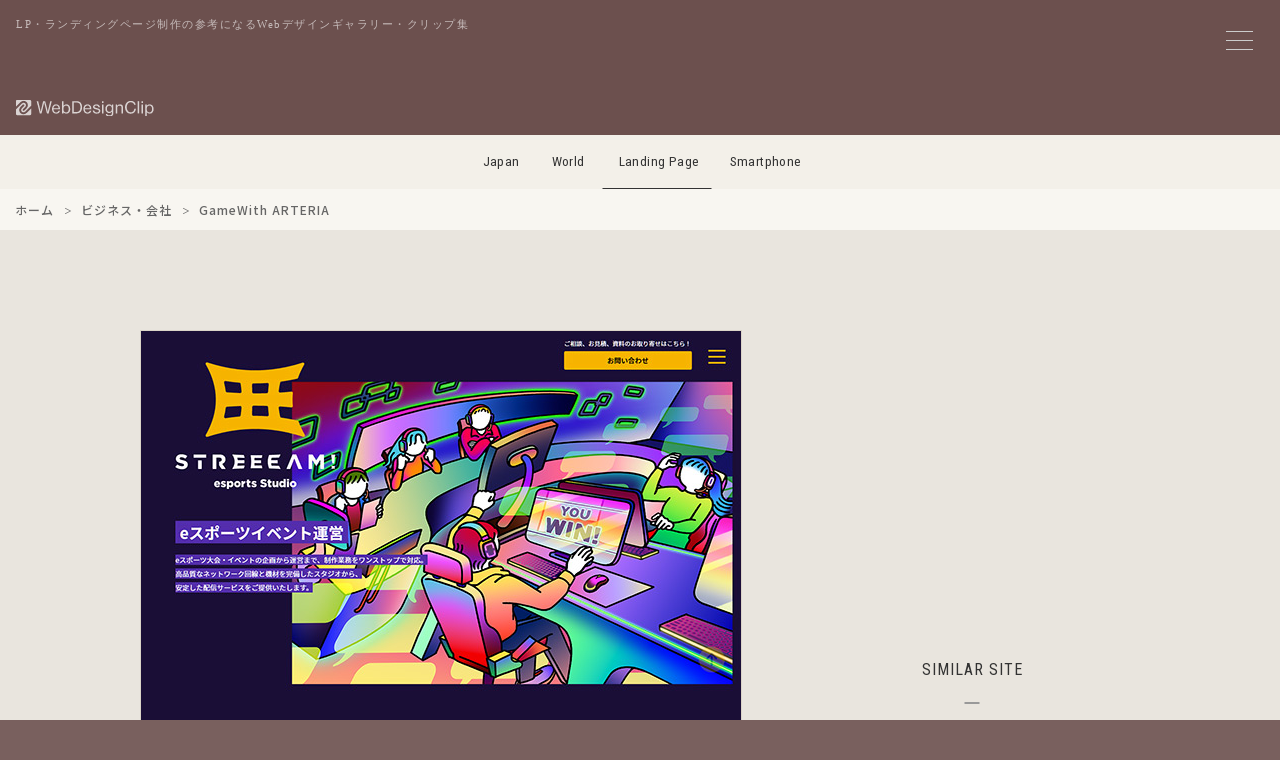

--- FILE ---
content_type: text/html; charset=UTF-8
request_url: https://lp.webdesignclip.com/gamewith-arteria/
body_size: 8398
content:

<!DOCTYPE html>
<html lang="ja">
<head>
<meta charset="UTF-8">

<meta http-equiv="Content-Security-Policy" content="default-src 'self' https:; img-src 'self' https: data:; style-src 'self' 'unsafe-inline' https:; script-src 'self' https: 'unsafe-inline' *.google-analytics.com *.googletagmanager.com;">
<meta http-equiv="Referrer-Policy" content="strict-origin-when-cross-origin">
<meta http-equiv="X-Content-Type-Options" content="nosniff">

<meta name="viewport" content="width=device-width,initial-scale=1.0,minimum-scale=1.0">
<meta name="color-scheme" content="light">

<link rel="preconnect" href="https://lh3.googleusercontent.com">
<link rel="preconnect" href="https://fonts.googleapis.com">
<link rel="preconnect" href="https://fonts.gstatic.com" crossorigin>
<link rel="preconnect" href="https://pagead2.googlesyndication.com" crossorigin>
<link rel="preconnect" href="https://googleads.g.doubleclick.net" crossorigin>
<link rel="preconnect" href="https://adservice.google.com" crossorigin>
<link rel="preconnect" href="https://www.googletagmanager.com" crossorigin>
<link rel="preconnect" href="https://www.google-analytics.com" crossorigin>
<link rel="preconnect" href="https://ajax.googleapis.com">
<script async src="https://pagead2.googlesyndication.com/pagead/js/adsbygoogle.js?client=ca-pub-3121204678094328" crossorigin="anonymous"></script>
<link href="https://fonts.googleapis.com/css2?family=Noto+Sans+JP:wght@500&family=Roboto+Condensed:wght@400&display=swap" rel="stylesheet">


<noscript><link rel="stylesheet" href="/css/style.css"></noscript>

<link rel="preload" href="/js/jquery-3.7.1.min.js" as="script">
<link rel="preload" href="/js/wdc.js" as="script">



<link media="all" href="https://lp.webdesignclip.com/wp-content/cache/autoptimize/css/autoptimize_b1d9bcf4237ca40fe1c8709a507172ec.css" rel="stylesheet"><title>
GameWith ARTERIA | Web Design Clip [L]  LP・ランディングページのクリップ集</title>

<meta name="description" content="LP・ランディングページのWebデザインギャラリー・クリップ集、Web Design Clip[L]に掲載しいる「GameWith ARTERIA」の紹介ページです。">

<meta name="robots" content="index,follow,max-snippet:160,max-image-preview:large,max-video-preview:30">

<link rel="canonical" href="https://lp.webdesignclip.com/gamewith-arteria/">


<meta property="og:title" content="GameWith ARTERIA">
<meta property="og:description" content="LP・ランディングページのWebデザインギャラリー・クリップ集、Web Design Clip[L]に掲載しいる「GameWith ARTERIA」の紹介ページです。">
<meta property="og:url" content="https://lp.webdesignclip.com/gamewith-arteria/">
<meta property="og:image" content="https://lp.webdesignclip.com/wp-content/uploads/20230203_01.jpg">
<meta property="og:image:width" content="1200">
<meta property="og:image:height" content="630">

<meta name="twitter:card" content="summary_large_image">
<meta name="twitter:site" content="@webdesignclip">
<meta name="twitter:creator" content="@webdesignclip">
<meta name="twitter:title" content="GameWith ARTERIA">
<meta name="twitter:description" content="LP・ランディングページのWebデザインギャラリー・クリップ集、Web Design Clip[L]に掲載しいる「GameWith ARTERIA」の紹介ページです。">
<meta name="twitter:image" content="https://lp.webdesignclip.com/wp-content/uploads/20230203_01.jpg">

<meta property="fb:app_id" content="373625199480335">

<link rel="manifest" href="/manifest.json">
<meta name="theme-color" content="#ffffff">
<meta name="apple-mobile-web-app-capable" content="yes">
<meta name="apple-mobile-web-app-status-bar-style" content="default">
<meta name="apple-mobile-web-app-title" content="Web Design Clip">
<meta name="mobile-web-app-capable" content="yes">

<link rel="icon" type="image/svg+xml" href="/favicon.svg">
<link rel="icon" type="image/png" href="/favicon.png">
<link rel="apple-touch-icon" href="/apple-touch-icon.png">
    
<link title="Web Design Clip ≫ Feed" href="https://lp.webdesignclip.com/feed/" rel="alternate" type="application/rss+xml">

<script type="application/ld+json">
{
    "@context": "https://schema.org",
    "@graph": [
        {
            "@type": "Organization",
            "@id": "https://lp.webdesignclip.com/#organization",
            "name": "Web Design Clip[L]",
            "url": "https://webdesignclip.com/",
            "logo": {
                "@type": "ImageObject",
                "url": "https://lp.webdesignclip.com/icon-196x196.png",
                "width": 196,
                "height": 196
            },
            "sameAs": [
                "https://twitter.com/webdesignclip",
                "https://www.facebook.com/webdesignclip"
            ]
        },
        {
            "@type": "WebSite",
            "@id": "https://webdesignclip.com/#website",
            "url": "https://webdesignclip.com/",
            "name": "Web Design Clip[L]",
            "description": "LP・ランディングページのWebデザインギャラリー・クリップ集、Web Design Clip[L]に掲載しいる「GameWith ARTERIA」の紹介ページです。",
            "publisher": {
                "@id": "https://lp.webdesignclip.com/#organization"
            },
            "potentialAction": {
                "@type": "SearchAction",
                "target": "https://lp.webdesignclip.com/?s={search_term_string}",
                "query-input": "required name=search_term_string"
            }
        }
                ,{
            "@type": "Article",
            "@id": "https://lp.webdesignclip.com/gamewith-arteria/#article",
            "headline": "GameWith ARTERIA",
            "description": "LP・ランディングページのWebデザインギャラリー・クリップ集、Web Design Clip[L]に掲載しいる「GameWith ARTERIA」の紹介ページです。",
            "image": "https://lp.webdesignclip.com/wp-content/uploads/20230203_01.jpg",
            "datePublished": "2023-02-03T13:00:56+09:00",
            "dateModified": "2023-01-26T15:50:55+09:00",
            "author": {
                "@type": "Organization",
                "@id": "https://lp.webdesignclip.com/#organization"
            },
            "publisher": {
                "@id": "https://lp.webdesignclip.com/#organization"
            },
            "mainEntityOfPage": {
                "@type": "WebPage",
                "@id": "https://lp.webdesignclip.com/gamewith-arteria/"
            }
        }
            ]
}
</script>

<meta name='robots' content='max-image-preview:large' />
<link rel="alternate" type="application/rss+xml" title="Web Design Clip [L]  LP・ランディングページのクリップ集 &raquo; GameWith ARTERIA のコメントのフィード" href="https://lp.webdesignclip.com/gamewith-arteria/feed/" />





<link rel="https://api.w.org/" href="https://lp.webdesignclip.com/wp-json/" /><link rel="alternate" title="JSON" type="application/json" href="https://lp.webdesignclip.com/wp-json/wp/v2/posts/9301" />
<!-- Global site tag (gtag.js) - Google Analytics -->
<script async src="https://www.googletagmanager.com/gtag/js?id=G-8YHPSZ926L"></script>
<script>
window.dataLayer = window.dataLayer || [];
function gtag(){dataLayer.push(arguments);}
gtag('js', new Date());
gtag('config', 'G-8YHPSZ926L', {
    'anonymize_ip': true,
    'allow_google_signals': false,
    'allow_ad_personalization_signals': false
});
</script>

</head>


<body>

<!--menu_btn-->
<input type="checkbox" class="check" id="checked" aria-label="メニューの開閉">
<label class="menu_icon" for="checked" aria-label="メニューボタン">
    <span class="bar1"></span>
    <span class="bar2"></span>
    <span class="bar3"></span>
</label>
<label class="close_menu" for="checked" aria-label="メニューを閉じる"></label>


<div class="wrapper">
<div class="wrapper_inner">

<header class="header_bg">
    <p class="header_h1">LP・ランディングページ制作の参考になるWebデザインギャラリー・クリップ集</p>
    <h1 class="header_logo">
        <a href="https://lp.webdesignclip.com/" aria-label="Web Design Clip [L]">
            <img src="/img/logo.svg" width="140" height="17" alt="Web Design Clip [L] | Webデザインクリップ">
        </a>
    </h1>
</header>

<nav class="nav_item">
<ul>
<li class="navi_jp"><a href="https://webdesignclip.com/">Japan</a></li>
<li class="navi_wd"><a href="https://world.webdesignclip.com/">World</a></li>
<li class="navi_lp"><a href="https://lp.webdesignclip.com/">Landing Page</a></li>
<li class="navi_sp"><a href="https://sp.webdesignclip.com/">Smartphone</a></li>
</ul>
</nav>

<nav class="post_cate" role="navigation" aria-label="パンくずリスト"> 
<ol class="breadcrumb" itemscope itemtype="https://schema.org/BreadcrumbList">
<li itemprop="itemListElement" itemscope itemtype="https://schema.org/ListItem">
<a itemprop="item" href="https://lp.webdesignclip.com/">
<span itemprop="name">ホーム</span>
</a>
<meta itemprop="position" content="1">
</li>
<li itemprop="itemListElement" itemscope itemtype="https://schema.org/ListItem">
<a itemprop="item" href="https://lp.webdesignclip.com/category/company/">
<span itemprop="name">ビジネス・会社</span>
</a>
<meta itemprop="position" content="2">
</li>
<li itemprop="itemListElement" itemscope itemtype="https://schema.org/ListItem">
<span itemprop="name">GameWith ARTERIA</span>
<meta itemprop="position" content="3">
</li>
</ol>
</nav>
<!-- single.php -->
<section class="single">

	<div class="single_left" id="post-9301">
<figure class="single_left--img"><a href="https://www.gamewith-arteria.com/service/esports/" target="_blank" rel="noopener"><span id="more-9301"></span>
<img decoding="async" src="/wp-content/uploads/20230203_01.jpg" alt="" /></a></figure>	
<div class="single_left--detail">
<h1 class="single_left--title"><a href="https://www.gamewith-arteria.com/service/esports/" target="_blank" rel="noopener">GameWith ARTERIA</a></h1>
<p class="single_left--url">https://www.gamewith-arteria.com/service/esports/</p>
<blockquote class="single_left--des">eスポーツ大会運営/配信、eスポーツ社内レクリエーション大会支援等を行うGameWith ARTERIAのコーポレートサイトです。</blockquote>
<div class="single_left--sns">
<ul>
<li class="single_left--sns_fb"><a href="http://www.facebook.com/share.php?u=https://www.gamewith-arteria.com/service/esports/" target="_blank" aria-label="facebook"></a></li>
<li class="single_left--sns_tw"><a href="http://twitter.com/share?url=https://www.gamewith-arteria.com/service/esports/&text=GameWith ARTERIA" target="_blank" aria-label="twitter"></a></li>
<li class="single_left--sns_ht"><a href="http://b.hatena.ne.jp/append?https://www.gamewith-arteria.com/service/esports/" target="_blank" aria-label="hatena"></a></li>
<li class="single_left--sns_pr"><a href="https://pinterest.com/pin/create/button/?url=https://lp.webdesignclip.com/gamewith-arteria/&description=GameWith ARTERIA&media=https://lp.webdesignclip.com/wp-content/uploads/20230203_01.jpg" target="_blank" aria-label="pinterest"></a></li>
</ul>
</div>	

<div class="single_left--category">
<ul>
<ul class="post-categories">
	<li><a href="https://lp.webdesignclip.com/main_color/purple/" rel="category tag">Main_Color : Purple</a></li>
	<li><a href="https://lp.webdesignclip.com/sub_color/s_yellow/" rel="category tag">Sub_Color : Yellow</a></li>
	<li><a href="https://lp.webdesignclip.com/category/company/" rel="category tag">ビジネス・会社</a></li></ul></ul>
</div>

<div class="single_left--tag">
<ul>
<li><a href="https://lp.webdesignclip.com/tag/illustration-lp/" rel="tag">イラスト</a></li><li><a href="https://lp.webdesignclip.com/tag/cool-lp/" rel="tag">カッコイイ / クール</a></li><li><a href="https://lp.webdesignclip.com/tag/responsive-lp/" rel="tag">レスポンシブWebデザイン</a></li><li><a href="https://lp.webdesignclip.com/tag/form-lp/" rel="tag">入力フォーム</a></li><li><a href="https://lp.webdesignclip.com/tag/slant-layout-lp/" rel="tag">斜めレイアウト</a></li></ul>
</div>	

</div>	    
    
<div class="single_pagebtn"> 
<div class="single_pagebtn--back"><a href="https://lp.webdesignclip.com/citizen-u25project/" rel="prev"> </a></div>
<div class="single_pagebtn--next"><a href="https://lp.webdesignclip.com/tamba-kyoto-yamashiro2023/" rel="next"> </a></div>
</div>
					
		
</div>	
	
<div class="single_right">
<aside class="single_right--ad">
<!-- wdc_lp_338-280_top -->
<ins class="adsbygoogle ad_338_280"
     style="display:block"
     data-ad-client="ca-pub-3121204678094328"
     data-ad-slot="4511199655"
     data-full-width-responsive="false"
     data-ad-format="auto"></ins>
<script>
     (adsbygoogle = window.adsbygoogle || []).push({});
</script>
</aside>

<div class="single_right--title">
SIMILAR SITE
</div>
<section class="single_right--entry">	
	
		<div class="single_right--entry_a">
		<a href="https://lp.webdesignclip.com/cyq-official-2/">
		<figure class="single_right--entry_post">
		<div class="single_right--entry_left"><img width="250" height="250" src="https://lp.webdesignclip.com/wp-content/uploads/20230130_01-250x250.jpg" class="attachment-thumbnail size-thumbnail wp-post-image" alt="CYQ ｜シーワイキュー" decoding="async" loading="lazy" /></div>
		<div class="single_right--entry_right">
		<figcaption class="single_right--entry_title">CYQ ｜シーワイキュー</figcaption>
		<p class="single_right--entry_url">https://www.cyq-official.jp/</p>
		</div>
		</figure>
		</a>
		</div>
	
	
        		<div class="single_right--entry_a">
		<a href="https://lp.webdesignclip.com/%e3%82%ad%e3%83%aa%e3%83%b3-%e3%83%8f%e3%83%bc%e3%83%89%e3%82%b7%e3%83%bc%e3%83%89%e3%83%ab/">
		<figure class="single_right--entry_post">
		<div class="single_right--entry_left"><img width="150" height="150" src="https://lp.webdesignclip.com/wp-content/uploads/20180618_01-150x150.jpg" class="attachment-thumbnail size-thumbnail wp-post-image" alt="キリン ハードシードル" decoding="async" loading="lazy" /></div>
		<div class="single_right--entry_right">
		<figcaption class="single_right--entry_title">キリン ハードシードル</figcaption>
		<p class="single_right--entry_url">http://www.kirin.co.jp/products/rtd/hardcidre/</p>
		</div>
		</figure>
		</a>
		</div>
	
	
        		<div class="single_right--entry_a">
		<a href="https://lp.webdesignclip.com/coloskin/">
		<figure class="single_right--entry_post">
		<div class="single_right--entry_left"><img width="250" height="250" src="https://lp.webdesignclip.com/wp-content/uploads/20241018_01-250x250.jpg" class="attachment-thumbnail size-thumbnail wp-post-image" alt="コロスキン" decoding="async" loading="lazy" /></div>
		<div class="single_right--entry_right">
		<figcaption class="single_right--entry_title">コロスキン</figcaption>
		<p class="single_right--entry_url">https://www.tokyokoshisha.co.jp/brand/coloskin/</p>
		</div>
		</figure>
		</a>
		</div>
	
	
        		<div class="single_right--entry_a">
		<a href="https://lp.webdesignclip.com/mos_md/">
		<figure class="single_right--entry_post">
		<div class="single_right--entry_left"><img width="250" height="250" src="https://lp.webdesignclip.com/wp-content/uploads/20220404_01-250x250.jpg" class="attachment-thumbnail size-thumbnail wp-post-image" alt="MOSライフスタイルグッズ" decoding="async" loading="lazy" /></div>
		<div class="single_right--entry_right">
		<figcaption class="single_right--entry_title">MOSライフスタイルグッズ</figcaption>
		<p class="single_right--entry_url">https://www.mos.jp/oc/mos_md/index.html</p>
		</div>
		</figure>
		</a>
		</div>
	
	
        		<div class="single_right--entry_a">
		<a href="https://lp.webdesignclip.com/matsuyafoods-mobile/">
		<figure class="single_right--entry_post">
		<div class="single_right--entry_left"><img width="250" height="250" src="https://lp.webdesignclip.com/wp-content/uploads/20230227_02-250x250.jpg" class="attachment-thumbnail size-thumbnail wp-post-image" alt="200万ユーザー突破!松屋フーズ公式アプリ" decoding="async" loading="lazy" /></div>
		<div class="single_right--entry_right">
		<figcaption class="single_right--entry_title">200万ユーザー突破!松屋フーズ公式アプリ</figcaption>
		<p class="single_right--entry_url">https://www.matsuyafoods.co.jp/mobile/</p>
		</div>
		</figure>
		</a>
		</div>
	
	
        	
</section>	
</div>	

</section>

<aside class="single_ad_bottom">
<!-- wdc_lp_970-250 -->
<ins class="adsbygoogle ad_970_250"
     style="display:inline-block"
     data-ad-client="ca-pub-3121204678094328"
     data-ad-slot="1613573573"
     data-full-width-responsive="false"></ins>
<script>
     (adsbygoogle = window.adsbygoogle || []).push({});
</script></aside>	


<footer>



<div class="page_btn">
<div class="page_btn--r"><a href="https://lp.webdesignclip.com/citizen-u25project/" rel="prev">NEXT</a></div>
<div class="page_btn--l"><a href="https://lp.webdesignclip.com/tamba-kyoto-yamashiro2023/" rel="next">PREV</a></div>
</div>


<section class="btm">      
<div class="btm_sns">
<ul>
<li class="btm_fb"><a href="https://www.facebook.com/webdesignclip" rel="noopener noreferrer" target="_blank" aria-label="facebook"><!--facebook--></a></li>
<li class="btm_tw"><a href="https://twitter.com/webdesignclip" rel="noopener noreferrer" target="_blank" aria-label="twitter"><!--twitter--></a></li>
<li class="btm_ht"><a href="http://b.hatena.ne.jp/append?https://lp.webdesignclip.com/" rel="noopener noreferrer" target="_blank" aria-label="hatena"><!--hatena--></a></li>
<li class="btm_fd"><a href="https://feedly.com/i/subscription/feed%2Fhttp%3A%2F%2Flp.webdesignclip.com%2Ffeed" rel="noopener noreferrer" target="_blank" aria-label="feedly"><!--feedly--></a></li>
</ul>
</div>

<div class="btm_link">
<ul>
<li><a href="/about/">サイトについて</a></li>
<li><a href="/submit/">サイト推薦</a></li>
<li><a href="/privacy-policy/">プライバシーポリシー</a></li>
<li><a href="/contact/">お問い合わせ</a></li>
</ul>
</div>
<div class="btm_hl"><h3>LP・ランディングページ制作の参考になるデザイン集</h3></div>
<div class="btm_copy">Copyright © webdesignclip All Rights Reserved.</div>
</section>
</footer>
</div>	
</div>

<!--menu-->
<nav class="wdc_menu">
<div class="wdc_menu--t">MENU</div>

<div class="wdc_menu--form">
<form method="get" action="https://lp.webdesignclip.com/" >
<input class="wdc_menu--form_input" onkeyup="buttonUp();" placeholder="キーワード検索" type="search" value="" name="s" id="s" aria-label="キーワード検索">
<input class="wdc_menu--form_submit" type="submit"  value="送信">
</form>	
</div>	

<section class="wdc_menu--content">

<div class="wdc_menu--color main_color">
<div class="wdc_menu--conT">Main Color</div>
<ul>
<li class="color_01"><a href="/main_color/colorful/" aria-label="colorful"><!--colorful--></a></li>
<li class="color_02"><a href="/main_color/white/" aria-label="white"><!--white--></a></li>
<li class="color_03"><a href="/main_color/beige/" aria-label="beige"><!--beige--></a></li>
<li class="color_04"><a href="/main_color/gray/" aria-label="gray"><!--gray--></a></li>
<li class="color_05"><a href="/main_color/blue/" aria-label="blue"><!--blue--></a></li>
<li class="color_06"><a href="/main_color/purple/" aria-label="purple"><!--purple--></a></li>
<li class="color_07"><a href="/main_color/pink/" aria-label="pink"><!--pink--></a></li>
<li class="color_08"><a href="/main_color/red/" aria-label="red"><!--red--></a></li>
<li class="color_09"><a href="/main_color/orange/" aria-label="orange"><!--orange--></a></li>
<li class="color_10"><a href="/main_color/yellow/" aria-label="yellow"><!--yellow--></a></li>
<li class="color_11"><a href="/main_color/green/" aria-label="green"><!--green--></a></li>
<li class="color_12"><a href="/main_color/brown/" aria-label="brown"><!--brown--></a></li>
<li class="color_13"><a href="/main_color/black/" aria-label="black"><!--black--></a></li>
</ul>
</div>

<div class="wdc_menu--color sub_color">
<div class="wdc_menu--conT">Sub Color</div>
<ul>
<li class="color_01"><a href="/sub_color/s_colorful/" aria-label="colorful"><!--colorful--></a></li>
<li class="color_02"><a href="/sub_color/s_white/" aria-label="white"><!--white--></a></li>
<li class="color_03"><a href="/sub_color/s_beige/" aria-label="beige"><!--beige--></a></li>
<li class="color_04"><a href="/sub_color/s_gray/" aria-label="gray"><!--gray--></a></li>
<li class="color_05"><a href="/sub_color/s_blue/" aria-label="blue"><!--blue--></a></li>
<li class="color_06"><a href="/sub_color/s_purple/" aria-label="purple"><!--purple--></a></li>
<li class="color_07"><a href="/sub_color/s_pink/" aria-label="pink"><!--pink--></a></li>
<li class="color_08"><a href="/sub_color/s_red/" aria-label="red"><!--red--></a></li>
<li class="color_09"><a href="/sub_color/s_orange/" aria-label="orange"><!--orange--></a></li>
<li class="color_10"><a href="/sub_color/s_yellow/" aria-label="yellow"><!--yellow--></a></li>
<li class="color_11"><a href="/sub_color/s_green/" aria-label="green"><!--green--></a></li>
<li class="color_12"><a href="/sub_color/s_brown/" aria-label="brown"><!--brown--></a></li>
<li class="color_13"><a href="/sub_color/s_black/" aria-label="black"><!--black--></a></li>
</ul>
</div>	

</section>
	
<div class="wdc_menu--link">

<input id="tab-1" type="radio" name="tab-radio" checked><label class="link_tab-label" for="tab-1">Category</label><input id="tab-2" type="radio" name="tab-radio"><label class="link_tab-label" for="tab-2">Tag</label>
<div class="link_tab-content link_tab-1-content">
<ul>
	<li class="cat-item cat-item-23"><a href="https://lp.webdesignclip.com/category/other/">その他 (203)</a>
</li>
	<li class="cat-item cat-item-17"><a href="https://lp.webdesignclip.com/category/app/">アプリ・ソフトウェア (229)</a>
</li>
	<li class="cat-item cat-item-9"><a href="https://lp.webdesignclip.com/category/event/">イベント・特設サイト (108)</a>
</li>
	<li class="cat-item cat-item-14"><a href="https://lp.webdesignclip.com/category/interior/">インテリア・生活用品・雑貨 (192)</a>
</li>
	<li class="cat-item cat-item-12"><a href="https://lp.webdesignclip.com/category/wedding/">ウェディング関連 (14)</a>
</li>
	<li class="cat-item cat-item-18"><a href="https://lp.webdesignclip.com/category/entame/">エンタメ・出版 (88)</a>
</li>
	<li class="cat-item cat-item-21"><a href="https://lp.webdesignclip.com/category/sports/">スポーツ・レジャー (60)</a>
</li>
	<li class="cat-item cat-item-22"><a href="https://lp.webdesignclip.com/category/company/">ビジネス・会社 (199)</a>
</li>
	<li class="cat-item cat-item-19"><a href="https://lp.webdesignclip.com/category/fashion/">ファッション・アクセサリー (172)</a>
</li>
	<li class="cat-item cat-item-6"><a href="https://lp.webdesignclip.com/category/travel/">ホテル・旅行・交通 (52)</a>
</li>
	<li class="cat-item cat-item-15"><a href="https://lp.webdesignclip.com/category/education/">学校・資格・教育 (106)</a>
</li>
	<li class="cat-item cat-item-11"><a href="https://lp.webdesignclip.com/category/local/">実店舗・地域情報 (59)</a>
</li>
	<li class="cat-item cat-item-3"><a href="https://lp.webdesignclip.com/category/pc/">家電・PC・玩具 (157)</a>
</li>
	<li class="cat-item cat-item-16"><a href="https://lp.webdesignclip.com/category/estate/">建築・住宅・不動産 (88)</a>
</li>
	<li class="cat-item cat-item-20"><a href="https://lp.webdesignclip.com/category/internet/">情報・WEBサービス (206)</a>
</li>
	<li class="cat-item cat-item-13"><a href="https://lp.webdesignclip.com/category/job/">採用サイト・転職・求人 (104)</a>
</li>
	<li class="cat-item cat-item-10"><a href="https://lp.webdesignclip.com/category/hospital/">病院・医療・薬品 (66)</a>
</li>
	<li class="cat-item cat-item-8"><a href="https://lp.webdesignclip.com/category/beauty/">美容・健康・化粧品 (259)</a>
</li>
	<li class="cat-item cat-item-7"><a href="https://lp.webdesignclip.com/category/auto/">自動車・バイク・自転車 (74)</a>
</li>
	<li class="cat-item cat-item-5"><a href="https://lp.webdesignclip.com/category/financial/">金融・証券・保険 (77)</a>
</li>
	<li class="cat-item cat-item-4"><a href="https://lp.webdesignclip.com/category/food/">食品・飲料・飲食 (602)</a>
</li>
</ul>
</div>
	

<div class="link_tab-content link_tab-2-content">
<ul>
<div class="link_tab-title">Type / Layout</div>
<li><a href="https://lp.webdesignclip.com/tag/studio/">Studio</a></li>
<li><a href="https://lp.webdesignclip.com/tag/responsive-lp/">レスポンシブWebデザイン</a></li>
<li><a href="https://lp.webdesignclip.com/tag/ec-shop-lp/">ECサイト / オンラインショップ</a></li>
<li><a href="https://lp.webdesignclip.com/tag/promotion-lp/">プロモーションサイト</a></li>
<li><a href="https://lp.webdesignclip.com/tag/campaign-site-lp/">キャンペーンサイト</a></li>
<li><a href="https://lp.webdesignclip.com/tag/special-site-lp/">特設サイト</a></li>
<li><a href="https://lp.webdesignclip.com/tag/overseas-site-lp/">海外サイト</a></li>
<li><a href="https://lp.webdesignclip.com/tag/grid-layout-lp/">グリッドレイアウト</a></li>
<li><a href="https://lp.webdesignclip.com/tag/broken-grid-layout-lp/">ブロークングリッドレイアウト</a></li>
<li><a href="https://lp.webdesignclip.com/tag/slant-layout-lp/">斜めレイアウト</a></li>
<li><a href="https://lp.webdesignclip.com/tag/navigation-lp/">ナビゲーション固定</a></li>
<li><a href="https://lp.webdesignclip.com/tag/header-lp/">ヘッダー固定</a></li>
<li><a href="https://lp.webdesignclip.com/tag/footer-lp/">フッター固定</a></li>
<div class="link_tab-title">Taste / Style</div>
<li><a href="https://lp.webdesignclip.com/tag/simple-lp/">シンプル</a></li>
<li><a href="https://lp.webdesignclip.com/tag/stylish-lp/">スタイリッシュ</a></li>
<li><a href="https://lp.webdesignclip.com/tag/cute-lp/">かわいい / キュート</a></li>
<li><a href="https://lp.webdesignclip.com/tag/cool-lp/">カッコイイ / クール</a></li>
<li><a href="https://lp.webdesignclip.com/tag/soft-lp/">やわらかい</a></li>
<li><a href="https://lp.webdesignclip.com/tag/natural-lp/">ナチュラル</a></li>
<li><a href="https://lp.webdesignclip.com/tag/business-lp/">ビジネス</a></li>
<li><a href="https://lp.webdesignclip.com/tag/flat-lp/">フラット</a></li>
<li><a href="https://lp.webdesignclip.com/tag/pop-lp/">ポップ</a></li>
<li><a href="https://lp.webdesignclip.com/tag/manga-anime-lp/">マンガ / アニメ</a></li>
<li><a href="https://lp.webdesignclip.com/tag/japanese-style-lp/">和風</a></li>
<li><a href="https://lp.webdesignclip.com/tag/handwriting-lp/">手描き風</a></li>
<li><a href="https://lp.webdesignclip.com/tag/clean-lp/">清潔感</a></li>
<li><a href="https://lp.webdesignclip.com/tag/luxury-lp/">高級感</a></li>
<li><a href="https://lp.webdesignclip.com/tag/sizzle-lp/">しずる感</a></li>
<li><a href="https://lp.webdesignclip.com/tag/man-site-lp/">男性向けサイト</a></li>
<li><a href="https://lp.webdesignclip.com/tag/women-site-lp/">女性向けサイト</a></li>
<div class="link_tab-title">Design / Elements</div>
<li><a href="https://lp.webdesignclip.com/tag/icon-pict-lp/">アイコン / ピクト</a></li>
<li><a href="https://lp.webdesignclip.com/tag/animation-lp/">アニメーション</a></li>
<li><a href="https://lp.webdesignclip.com/tag/illustration-lp/">イラスト</a></li>
<li><a href="https://lp.webdesignclip.com/tag/cursor-lp/">カーソル</a></li>
<li><a href="https://lp.webdesignclip.com/tag/gradation-lp/">グラデーション</a></li>
<li><a href="https://lp.webdesignclip.com/tag/graph-lp/">グラフ / 表組</a></li>
<li><a href="https://lp.webdesignclip.com/tag/scroll-lp/">スクロール</a></li>
<li><a href="https://lp.webdesignclip.com/tag/slider-lp/">スライダー</a></li>
<li><a href="https://lp.webdesignclip.com/tag/typography-lp/">タイポグラフィ</a></li>
<li><a href="https://lp.webdesignclip.com/tag/text-effects-lp/">テキストエフェクト</a></li>
<li><a href="https://lp.webdesignclip.com/tag/parallax-lp/">パララックス</a></li>
<li><a href="https://lp.webdesignclip.com/tag/hover-effect-lp/">ホバーエフェクト</a></li>
<li><a href="https://lp.webdesignclip.com/tag/button-lp/">ボタン</a></li>
<li><a href="https://lp.webdesignclip.com/tag/main-visual-lp/">メインビジュアル / キービジュアル</a></li>
<li><a href="https://lp.webdesignclip.com/tag/menu-lp/">メニュー</a></li>
<li><a href="https://lp.webdesignclip.com/tag/model-character-lp/">モデル / キャラクター</a></li>
<li><a href="https://lp.webdesignclip.com/tag/logo-design-lp/">ロゴデザイン</a></li>
<li><a href="https://lp.webdesignclip.com/tag/form-lp/">入力フォーム</a></li>
<li><a href="https://lp.webdesignclip.com/tag/photography-lp/">写真 / フォトグラフィー</a></li>
<li><a href="https://lp.webdesignclip.com/tag/movie-youtube-lp/">動画 / Youtube</a></li>
<li><a href="https://lp.webdesignclip.com/tag/product-image-lp/">商品 / 製品イメージ</a></li>
<li><a href="https://lp.webdesignclip.com/tag/background-lp/">背景</a></li>
<li><a href="https://lp.webdesignclip.com/tag/heading-design-lp/">見出しデザイン</a></li>




</ul>
</div>

<div class="wdc_menu_info">
<div class="wdc_menu_info--entry">現在の登録数<span>3,117</span>サイト</div><div class="wdc_menu_info--cap">
WebDesignClip[L]はLP・ランディングページを制作する上で参考となるLPデザインのギャラリー・リンク集です。 
LP制作において、アイキャッチ・構成・セールスライティングなど参考になりそうな、おすすめのLP・ランディングページをクリップしています。
掲載しているLPはキーワード・業種(カテゴリー)・カラーなどから、絞り込みすることができます。
	
</div>
</div>

</div>	
</nav>
<!--/menu-->
<script type="speculationrules">
{"prefetch":[{"source":"document","where":{"and":[{"href_matches":"/*"},{"not":{"href_matches":["/wp-*.php","/wp-admin/*","/wp-content/uploads/*","/wp-content/*","/wp-content/plugins/*","/wp-content/themes/lp_wdc2/*","/*\\?(.+)"]}},{"not":{"selector_matches":"a[rel~=\"nofollow\"]"}},{"not":{"selector_matches":".no-prefetch, .no-prefetch a"}}]},"eagerness":"conservative"}]}
</script>
<script type="text/javascript" src="https://lp.webdesignclip.com/wp-includes/js/dist/hooks.min.js?ver=dd5603f07f9220ed27f1" id="wp-hooks-js"></script>
<script type="text/javascript" src="https://lp.webdesignclip.com/wp-includes/js/dist/i18n.min.js?ver=c26c3dc7bed366793375" id="wp-i18n-js"></script>
<script type="text/javascript" id="wp-i18n-js-after">
/* <![CDATA[ */
wp.i18n.setLocaleData( { 'text direction\u0004ltr': [ 'ltr' ] } );
//# sourceURL=wp-i18n-js-after
/* ]]> */
</script>

<script type="text/javascript" id="contact-form-7-js-translations">
/* <![CDATA[ */
( function( domain, translations ) {
	var localeData = translations.locale_data[ domain ] || translations.locale_data.messages;
	localeData[""].domain = domain;
	wp.i18n.setLocaleData( localeData, domain );
} )( "contact-form-7", {"translation-revision-date":"2025-11-30 08:12:23+0000","generator":"GlotPress\/4.0.3","domain":"messages","locale_data":{"messages":{"":{"domain":"messages","plural-forms":"nplurals=1; plural=0;","lang":"ja_JP"},"This contact form is placed in the wrong place.":["\u3053\u306e\u30b3\u30f3\u30bf\u30af\u30c8\u30d5\u30a9\u30fc\u30e0\u306f\u9593\u9055\u3063\u305f\u4f4d\u7f6e\u306b\u7f6e\u304b\u308c\u3066\u3044\u307e\u3059\u3002"],"Error:":["\u30a8\u30e9\u30fc:"]}},"comment":{"reference":"includes\/js\/index.js"}} );
//# sourceURL=contact-form-7-js-translations
/* ]]> */
</script>
<script type="text/javascript" id="contact-form-7-js-before">
/* <![CDATA[ */
var wpcf7 = {
    "api": {
        "root": "https:\/\/lp.webdesignclip.com\/wp-json\/",
        "namespace": "contact-form-7\/v1"
    }
};
//# sourceURL=contact-form-7-js-before
/* ]]> */
</script>


<script defer src="https://lp.webdesignclip.com/wp-content/cache/autoptimize/js/autoptimize_dd385b5e99b180def974538196a51fc4.js"></script></body>
</html>

--- FILE ---
content_type: text/html; charset=utf-8
request_url: https://www.google.com/recaptcha/api2/aframe
body_size: 268
content:
<!DOCTYPE HTML><html><head><meta http-equiv="content-type" content="text/html; charset=UTF-8"></head><body><script nonce="ywzA1CZlNJzr4Ek6zAnIdA">/** Anti-fraud and anti-abuse applications only. See google.com/recaptcha */ try{var clients={'sodar':'https://pagead2.googlesyndication.com/pagead/sodar?'};window.addEventListener("message",function(a){try{if(a.source===window.parent){var b=JSON.parse(a.data);var c=clients[b['id']];if(c){var d=document.createElement('img');d.src=c+b['params']+'&rc='+(localStorage.getItem("rc::a")?sessionStorage.getItem("rc::b"):"");window.document.body.appendChild(d);sessionStorage.setItem("rc::e",parseInt(sessionStorage.getItem("rc::e")||0)+1);localStorage.setItem("rc::h",'1768953347260');}}}catch(b){}});window.parent.postMessage("_grecaptcha_ready", "*");}catch(b){}</script></body></html>

--- FILE ---
content_type: image/svg+xml
request_url: https://lp.webdesignclip.com/img/sns_h.svg
body_size: 797
content:
<?xml version="1.0" encoding="utf-8"?>
<!-- Generator: Adobe Illustrator 23.0.2, SVG Export Plug-In . SVG Version: 6.00 Build 0)  -->
<svg version="1.1" id="レイヤー_1" xmlns="http://www.w3.org/2000/svg" xmlns:xlink="http://www.w3.org/1999/xlink" x="0px"
	 y="0px" viewBox="0 0 12 10" width="12" height="10" style="enable-background:new 0 0 12 10;" xml:space="preserve">
<style type="text/css">
	.st0{fill:#FAFAFB;}
</style>
<g>
	<path class="st0" d="M10.67,7.45c-0.75,0-1.36,0.61-1.36,1.35c0,0.75,0.61,1.36,1.36,1.36c0.75,0,1.35-0.61,1.35-1.36
		C12.03,8.06,11.42,7.45,10.67,7.45z"/>
	<path class="st0" d="M7.18,5.33C6.79,4.95,6.27,4.74,5.62,4.69c0.64-0.17,1.1-0.43,1.39-0.77C7.3,3.58,7.44,3.13,7.44,2.56
		c0-0.45-0.1-0.85-0.29-1.2C6.96,1.02,6.67,0.74,6.3,0.53c-0.32-0.18-0.71-0.3-1.16-0.38C4.69,0.08,3.9,0.05,2.76,0.05H0v5.04v5.04
		h2.85c1.14,0,1.97-0.04,2.47-0.12c0.5-0.08,0.93-0.21,1.27-0.39c0.42-0.22,0.75-0.54,0.97-0.95C7.78,8.25,7.9,7.78,7.9,7.24
		c0-0.75-0.2-1.35-0.6-1.79C7.26,5.4,7.22,5.36,7.18,5.33z M2.55,2.28h0.59c0.68,0,1.14,0.08,1.38,0.23
		c0.23,0.15,0.35,0.42,0.35,0.8c0,0.36-0.13,0.62-0.38,0.77C4.24,4.23,3.77,4.3,3.1,4.3H2.55V2.28z M4.89,8.06
		C4.62,8.22,4.16,8.3,3.51,8.3H2.55V6.1h1c0.67,0,1.13,0.08,1.37,0.25c0.25,0.17,0.37,0.46,0.37,0.89C5.29,7.62,5.16,7.89,4.89,8.06
		z"/>
	<polygon class="st0" points="11.86,5.08 11.86,0 9.49,0 9.49,5.08 9.49,6.78 11.86,6.78 	"/>
</g>
</svg>


--- FILE ---
content_type: image/svg+xml
request_url: https://lp.webdesignclip.com/img/sns_f.svg
body_size: 555
content:
<?xml version="1.0" encoding="utf-8"?>
<!-- Generator: Adobe Illustrator 23.0.2, SVG Export Plug-In . SVG Version: 6.00 Build 0)  -->
<svg version="1.1" id="レイヤー_1" xmlns="http://www.w3.org/2000/svg" xmlns:xlink="http://www.w3.org/1999/xlink" x="0px"
	 y="0px" viewBox="0 0 8 14.4" width="8" height="14.4" style="enable-background:new 0 0 8 14.4;" xml:space="preserve">
<style type="text/css">
	.st0{fill:#FFFFFF;}
</style>
<path id="f_3_" class="st0" d="M5.18,14.4V8.35h2.35l0.35-2.73h-2.7V3.88c0-0.79,0.22-1.33,1.35-1.33l1.45,0V0.11
	C7.72,0.07,6.87,0,5.87,0C3.78,0,2.36,1.27,2.36,3.61v2.01H0v2.73h2.36v6.05H5.18z"/>
</svg>
